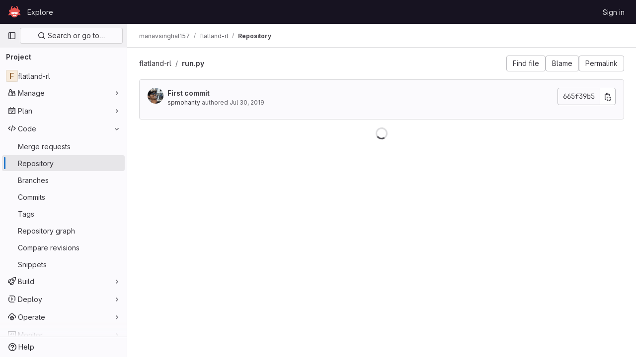

--- FILE ---
content_type: text/css; charset=utf-8
request_url: https://gitlab.aicrowd.com/assets/page_bundles/tree-1a6911fec8a6a30a6077bf8f2c0ec4cc0413a62add4fb6906a7fac3ee4a6655f.css
body_size: 1188
content:
@keyframes blinking-dot{0%{opacity:1}25%{opacity:.4}75%{opacity:.4}100%{opacity:1}}.tree-holder .nav-block{margin:.25rem 0 1rem}.tree-holder .nav-block .tree-ref-holder{margin-right:15px}@media(min-width: 576px){.tree-holder .nav-block{display:flex;flex-wrap:wrap;gap:8px}.tree-holder .nav-block .tree-ref-container{flex:1}.tree-holder .nav-block .tree-controls{text-align:right}.tree-holder .nav-block .tree-controls .control{float:left;margin-right:8px}.tree-holder .nav-block .tree-controls .control:last-child{margin-right:0}.tree-holder .nav-block .tree-ref-holder{float:left}.tree-holder .nav-block .repo-breadcrumb li:last-of-type{position:relative}}@media(max-width: 575.98px){.tree-holder .tree-ref-container{justify-content:space-between}.tree-holder .repo-breadcrumb{position:relative}.tree-holder .repo-breadcrumb .dropdown-menu{left:inherit;right:0}.tree-holder .tree-controls{margin-bottom:10px}.tree-holder .tree-controls .btn:not(.dropdown-toggle-split),.tree-holder .tree-controls .dropdown,.tree-holder .tree-controls .btn-group{width:100%}}.tree-holder .file-finder{max-width:500px;width:100%}.tree-holder .file-finder .file-finder-input{width:95%;display:inline-block}.tree-holder .add-to-tree{vertical-align:top;padding:8px}.tree-holder .add-to-tree svg{top:0}.tree-holder table.tree-table{margin-bottom:0}.tree-holder table.tree-table:where(.gl-dark *){background-color:var(--gray-50, #ececef)}.tree-holder table.tree-table tr{border-bottom-style:solid;border-bottom-color:var(--gl-border-color-default);border-bottom-width:1px;border-bottom-color:var(--gl-border-color-section, var(--gl-border-color-default, #dcdcde))}.tree-holder table.tree-table tr td,.tree-holder table.tree-table tr th{line-height:21px}.tree-holder table.tree-table tr th{background-color:var(--gl-background-color-subtle, var(--gl-color-neutral-10, #fbfafd))}.tree-holder table.tree-table tr th:where(.gl-dark *){background-color:var(--gray-100, #dcdcde)}.tree-holder table.tree-table tr th{border:0}.tree-holder table.tree-table tr td{border-color:var(--gl-border-color-section, var(--gl-border-color-default, #dcdcde))}.tree-holder table.tree-table tr:hover:not(.tree-truncated-warning) td{background-color:var(--blue-50, #e9f3fc)}.tree-holder table.tree-table tr:hover:not(.tree-truncated-warning) td:where(.gl-dark *){background-color:var(--gray-100, #dcdcde)}.tree-holder table.tree-table tr:hover:not(.tree-truncated-warning) td{background-clip:padding-box;border-top:1px solid var(--gl-action-selected-border-color-default);border-bottom:1px solid var(--gl-action-selected-border-color-default);cursor:pointer}.tree-holder table.tree-table tr:hover:not(.tree-truncated-warning) td:first-of-type{box-shadow:inset 1px 0 0 0 var(--gl-action-selected-border-color-default)}.tree-holder table.tree-table tr:hover:not(.tree-truncated-warning) td:last-of-type{box-shadow:inset -1px 0 0 0 var(--gl-action-selected-border-color-default)}.tree-holder table.tree-table tr:hover:not(.tree-truncated-warning) td:first-of-type:last-of-type{box-shadow:inset 1px 0 0 0 var(--gl-action-selected-border-color-default),inset -1px 0 0 0 var(--gl-action-selected-border-color-default)}.tree-holder table.tree-table tr:hover:not(.tree-truncated-warning):last-of-type td{box-shadow:inset 0 -1px 0 0 var(--gl-action-selected-border-color-default)}.tree-holder table.tree-table tr:hover:not(.tree-truncated-warning):last-of-type td:first-of-type{box-shadow:inset 1px 0 0 0 var(--gl-action-selected-border-color-default),inset 0 -1px 0 0 var(--gl-action-selected-border-color-default);border-bottom-left-radius:calc(0.25rem - 1px)}.tree-holder table.tree-table tr:hover:not(.tree-truncated-warning):last-of-type td:last-of-type{box-shadow:inset -1px 0 0 0 var(--gl-action-selected-border-color-default),inset 0 -1px 0 0 var(--gl-action-selected-border-color-default);border-bottom-right-radius:calc(0.25rem - 1px)}.tree-holder table.tree-table tr.selected td{border-top-style:solid;border-top-color:var(--gl-border-color-default);border-bottom-style:solid;border-bottom-color:var(--gl-border-color-default);border-top-width:1px;border-bottom-width:1px;background-color:var(--gl-background-color-strong, var(--gl-color-neutral-50, #ececef))}.tree-holder table.tree-table tr.selected td:where(.gl-dark *){background-color:var(--gray-100, #dcdcde)}.tree-holder table.tree-table tr:last-of-type,.tree-holder table.tree-table tr:last-of-type td,.tree-holder table.tree-table tr:last-of-type:hover td{border-bottom:0}.tree-holder .tree-item .link-container{padding:0}.tree-holder .tree-item .link-container a{padding:10px 16px;display:block}.tree-holder .tree-item .tree-item-file-name{max-width:320px;vertical-align:middle}.tree-holder .tree-item .tree-item-file-name i,.tree-holder .tree-item .tree-item-file-name a{color:var(--gl-text-color-default, var(--gl-color-neutral-800, #3a383f))}.tree-holder .tree-item .tree-item-file-name img{position:relative;top:-1px}.tree-holder .tree-item .tree-item-file-external-link{margin-right:4px}.tree-holder .tree-item .tree-item-file-external-link span{text-decoration:inherit}.tree-holder .tree-truncated-warning{color:var(--orange-600, #9e5400);background-color:var(--orange-50, #fdf1dd)}.tree-holder .tree-time-ago{min-width:135px}.tree-holder .tree-commit{max-width:320px}.tree-holder .tree-commit .tree-commit-link:hover{text-decoration:underline}.blob-commit-info{list-style:none;margin:0;padding:0}.blob-content-holder{margin-top:16px}.edit-dropdown-group-width{width:320px}


--- FILE ---
content_type: text/javascript; charset=utf-8
request_url: https://gitlab.aicrowd.com/assets/webpack/pages.projects.blob.show.56cb8c29.chunk.js
body_size: 6731
content:
(this.webpackJsonp=this.webpackJsonp||[]).push([[649],{174:function(t,e,n){n("HVBj"),n("gjpc"),t.exports=n("FqW7")},FqW7:function(t,e,n){"use strict";n.r(e);var a=n("ewH8"),i=n("yi8e"),o=n("4lAS"),s=n("GiFX"),l=n("lRsd"),r=n("cnhR"),c=n("ND+z"),u=n("MA/v"),b=n("/lV4"),d=n("cE/5"),h=n("5v28"),p=n("YiZF"),f=n("gpiL"),j=n("m4yQ"),O=n("PPqY"),m=n("kYRv"),g=(n("ILhG"),n("Iixh")),v=n("2o4f"),C=n("w/32"),k=n("lOtA"),y=n("3twG"),S=n("NmEs"),P=n("c0EM"),B=n("b4aW"),w=n("ygVz"),_=n("QRtj"),x=n("x5Io"),A=n("htAy");a.default.use(i.b),a.default.use(s.b),a.default.use(l.a);const I=new s.b({defaultClient:Object(h.b)()}),D=document.querySelector("#js-view-blob-app");if(function(){const t=document.getElementById("js-tree-ref-switcher");if(!t)return!1;const{projectId:e,projectRootPath:n,ref:i,refType:o}=t.dataset;new a.default({el:t,render:t=>t(k.a,{props:{projectId:e,value:o?Object(y.A)("refs",o,i):i,useSymbolicRefNames:!0,queryParams:{sort:"updated_desc"}},on:{input(t){w.a.trackEvent("click_ref_selector_on_blob_page"),Object(y.R)(Object(v.a)(n,i,t))}}})})}(),Object(B.a)(),Object(_.a)(),D){const{blobPath:t,projectPath:e,targetBranch:n,originalBranch:i,resourceId:o,userId:s,explainCodeAvailable:l,refType:c,canDownloadCode:b,...d}=D.dataset,h=Object(A.a)(e,i);Object(x.a)({router:h,isBlobView:!0}),new a.default({el:D,store:Object(g.a)(),router:h,apolloProvider:I,provide:{highlightWorker:new P.a,targetBranch:n,originalBranch:i,resourceId:o,userId:s,explainCodeAvailable:Object(S.H)(l),canDownloadCode:Object(S.H)(b),...Object(r.a)(d)},render:n=>n(m.a,{props:{path:t,projectPath:e,refType:c}})}),Object(u.initAuxiliaryViewer)(),Object(p.a)()}else new u.BlobViewer,Object(p.a)();!function(){const t=document.getElementById("js-fork-info");if(!t)return null;const{projectPath:e,selectedBranch:n,sourceName:i,sourcePath:o,sourceDefaultBranch:s,canSyncBranch:l,aheadComparePath:r,behindComparePath:c,createMrPath:u,viewMrPath:b}=t.dataset;new a.default({el:t,apolloProvider:I,render:t=>t(f.a,{props:{canSyncBranch:Object(S.H)(l),projectPath:e,selectedBranch:n,sourceName:i,sourcePath:o,sourceDefaultBranch:s,aheadComparePath:r,behindComparePath:c,createMrPath:u,viewMrPath:b}})})}();const q=document.querySelector(".js-commit-pipeline-status");q&&new a.default({el:q,components:{CommitPipelineStatus:O.a},render:t=>t("commit-pipeline-status",{props:{endpoint:q.dataset.endpoint}})}),Object(j.default)({el:document.getElementById("js-blob-web-ide-link")}),d.a.fetch();const L=document.getElementById("js-code-navigation");if(L&&!D){const{codeNavigationPath:t,blobPath:e,definitionPathPrefix:a}=L.dataset;n.e(1034).then(n.bind(null,"uOOt")).then((function(n){return n.default({blobs:[{path:e,codeNavigationPath:t}],definitionPathPrefix:a})}))}const T=document.querySelector(".js-table-contents");T&&new a.default({el:T,render:t=>t(c.a)});const E=document.getElementById("js-commit-history-link");E&&function(t){const{historyLink:e}=t.dataset;new a.default({el:t,router:new l.a({mode:"history"}),render(t){const n=Object(C.a)(e,this.$route.params.path,this.$route.meta.refType||this.$route.query.ref_type);return t(o.a,{attrs:{href:n.href}},[Object(b.a)("History")])}})}(E)},ILhG:function(t,e,n){"use strict";var a=n("U5ZW");Object(a.a)()},PPqY:function(t,e,n){"use strict";var a=n("Q33P"),i=n.n(a),o=n("z1xw"),s=n("FkSe"),l=n("99pJ"),r=n.n(l),c=n("jlnU"),u=n("hqF9"),b=n("/lV4"),d=n("iM2x"),h=n("2ibD");class p{constructor(t){this.endpoint=t}fetchData(){return h.a.get(this.endpoint)}}var f={directives:{GlTooltip:o.a},components:{CiIcon:d.a,GlLoadingIcon:s.a},props:{endpoint:{type:String,required:!0}},data:()=>({ciStatus:{},isLoading:!0}),computed:{statusTitle(){return Object(b.h)(Object(b.g)("PipelineStatusTooltip|Pipeline: %{ciStatus}"),{ciStatus:this.ciStatus.text})},hasCiStatus(){return!i()(this.ciStatus)&&!this.isLoading}},mounted(){this.service=new p(this.endpoint),this.initPolling()},beforeDestroy(){this.poll.stop()},methods:{successCallback(t){const{pipelines:e}=t.data;e.length>0?this.ciStatus=e[0].details.status:this.ciStatus={},this.isLoading=!1},errorCallback(){this.ciStatus={text:Object(b.a)("not found"),icon:"status_notfound",group:"notfound"},this.isLoading=!1,Object(c.createAlert)({message:Object(b.a)("Something went wrong on our end")})},initPolling(){var t=this;this.poll=new u.a({resource:this.service,method:"fetchData",successCallback:function(e){return t.successCallback(e)},errorCallback:this.errorCallback}),r.a.hidden()?this.fetchPipelineCommitData():(this.isLoading=!0,this.poll.makeRequest()),r.a.change((function(){r.a.hidden()?t.poll.stop():t.poll.restart()}))},fetchPipelineCommitData(){this.service.fetchData().then(this.successCallback).catch(this.errorCallback)}}},j=n("tBpV"),O=Object(j.a)(f,(function(){var t=this._self._c;return this.isLoading?t("gl-loading-icon",{attrs:{size:"sm",label:this.__("Loading pipeline status")}}):this.hasCiStatus?t("ci-icon",{attrs:{status:this.ciStatus,title:this.statusTitle,"aria-label":this.statusTitle}}):this._e()}),[],!1,null,null,null);e.a=O.exports},Tctl:function(t,e,n){"use strict";var a=n("EmJ/"),i=n.n(a);const o={openButtons:[],forkButtons:[],cancelButtons:[],suggestionSections:[],actionTextPieces:[]};e.a=class{constructor(t){this.elementMap={...o,...t},this.onOpenButtonClick=this.onOpenButtonClick.bind(this),this.onCancelButtonClick=this.onCancelButtonClick.bind(this)}init(){return this.bindEvents(),this}bindEvents(){i()(this.elementMap.openButtons).on("click",this.onOpenButtonClick),i()(this.elementMap.cancelButtons).on("click",this.onCancelButtonClick)}showSuggestionSection(t,e="edit"){i()(this.elementMap.suggestionSections).removeClass("hidden"),i()(this.elementMap.forkButtons).attr("href",t),i()(this.elementMap.actionTextPieces).text(e)}hideSuggestionSection(){i()(this.elementMap.suggestionSections).addClass("hidden")}onOpenButtonClick(t){const e=i()(t.currentTarget).attr("data-fork-path"),n=i()(t.currentTarget).attr("data-action");this.showSuggestionSection(e,n)}onCancelButtonClick(){this.hideSuggestionSection()}destroy(){i()(this.elementMap.openButtons).off("click",this.onOpenButtonClick),i()(this.elementMap.cancelButtons).off("click",this.onCancelButtonClick)}}},YiZF:function(t,e,n){"use strict";var a=n("Erny"),i=n("fXLe"),o=n("C5t3"),s=n("CX32"),l=n("Tctl"),r=n("erMc"),c=n("0hIY");e.a=function(){new c.a,new r.a(document.querySelector("#blob-content-holder"),".file-line-num[data-line-number], .file-line-num[data-line-number] *",document.querySelectorAll(".js-data-file-blob-permalink-url, .js-blob-blame-link")),Object(o.d)(),Object(a.a)(s.a),Object(a.a)(i.a),new l.a({openButtons:document.querySelectorAll(".js-edit-blob-link-fork-toggler"),forkButtons:document.querySelectorAll(".js-fork-suggestion-button"),cancelButtons:document.querySelectorAll(".js-cancel-fork-suggestion-button"),suggestionSections:document.querySelectorAll(".js-file-fork-suggestion-section"),actionTextPieces:document.querySelectorAll(".js-file-fork-suggestion-section-action")}).init()}},"as/T":function(t,e,n){"use strict";n.d(e,"a",(function(){return l}));var a=n("FkSe"),i=n("/lV4"),o=n("mbhb");const s=function(t){var e;return null===(e=a.a.props[t])||void 0===e?void 0:e.default},l=function({inline:t=s("inline"),color:e=s("color"),size:n=s("size"),classes:l=[],label:r=Object(i.a)("Loading")}={}){return Object(o.a)(a.a,{class:l,props:{inline:t,color:e,size:n,label:r}})}},"cE/5":function(t,e,n){"use strict";n.d(e,"a",(function(){return u}));n("ZzK0"),n("z6RN"),n("BzOf"),n("UezY"),n("hG7+");var a=n("EmJ/"),i=n.n(a),o=n("jlnU"),s=n("2ibD"),l=n("3twG"),r=n("as/T"),c=n("/lV4");class u{static fetch(){const t=i()(".js-signature-container");if(0===t.length)return Promise.resolve();const e=i()(".js-loading-signature-badge");e.html(Object(r.a)()),e.children().attr("aria-label",Object(c.a)("Loading"));const n=function(){return Object(o.createAlert)({message:Object(c.a)("An error occurred while loading commit signatures")})},a=t.data("signaturesPath");if(!a)return n(),Promise.reject(new Error(Object(c.a)("Missing commit signatures endpoint!")));const u=Object(l.E)(t.serialize());return s.a.get(a,{params:u}).then((function({data:t}){t.signatures.forEach((function(t){e.filter(`[data-commit-sha="${t.commit_sha}"]`).replaceWith(t.html)}))})).catch(n)}}},hqF9:function(t,e,n){"use strict";n.d(e,"a",(function(){return o}));var a=n("NmEs"),i=n("QwBj");class o{constructor(t={}){this.options=t,this.options.data=t.data||{},this.options.notificationCallback=t.notificationCallback||function(){},this.intervalHeader="POLL-INTERVAL",this.timeoutID=null,this.canPoll=!0}checkConditions(t){var e=this;const n=Object(a.G)(t.headers),o=parseInt(n[this.intervalHeader],10);o>0&&-1!==i.k.indexOf(t.status)&&this.canPoll&&(this.timeoutID&&clearTimeout(this.timeoutID),this.timeoutID=setTimeout((function(){e.makeRequest()}),o)),this.options.successCallback(t)}makeDelayedRequest(t=0){var e=this;this.timeoutID=setTimeout((function(){return e.makeRequest()}),t)}makeRequest(){var t=this;const{resource:e,method:n,data:a,errorCallback:o,notificationCallback:s}=this.options;return s(!0),e[n](a).then((function(e){t.checkConditions(e),s(!1)})).catch((function(t){s(!1),t.status!==i.a&&o(t)}))}stop(){this.canPoll=!1,clearTimeout(this.timeoutID)}enable(t){t&&t.data&&(this.options.data=t.data),this.canPoll=!0,t&&t.response&&this.checkConditions(t.response)}restart(t){this.enable(t),this.makeRequest()}}},l5WF:function(t,e,n){"use strict";var a=n("lx39"),i=n.n(a),o=n("8Ei6"),s=n.n(o),l=n("3hkr"),r=n("Nzdf"),c=n("jIK5"),u=n("BIbq"),b=n("BBKf"),d=n("QiCN"),h=n("ou5p"),p=n("TnX6");const f=t=>"\\"+t;var j=n("oTzT"),O=n("I3xC"),m=n("gZSI"),g=n("KZ4l"),v=n("VuSA"),C=n("hII5"),k=n("HO44"),y=n("5TS0"),S=n("aBA8"),P=n("lgrP"),B=n("MdM2");const w=["auto","start","end","center","baseline","stretch"],_=Object(B.a)((t,e,n)=>{let a=t;if(!Object(m.o)(n)&&!1!==n)return e&&(a+="-"+e),"col"!==t||""!==n&&!0!==n?(a+="-"+n,Object(p.c)(a)):Object(p.c)(a)});let x=Object(v.c)(null);const A={name:l.g,functional:!0,get props(){return delete this.props,this.props=(()=>{const t=Object(h.a)().filter(O.a),e=t.reduce((t,e)=>(t[e]=Object(C.b)(c.h),t),Object(v.c)(null)),n=t.reduce((t,e)=>(t[Object(C.e)(e,"offset")]=Object(C.b)(c.m),t),Object(v.c)(null)),a=t.reduce((t,e)=>(t[Object(C.e)(e,"order")]=Object(C.b)(c.m),t),Object(v.c)(null));return x=Object(v.a)(Object(v.c)(null),{col:Object(v.h)(e),offset:Object(v.h)(n),order:Object(v.h)(a)}),Object(C.c)(Object(v.m)({...e,...n,...a,alignSelf:Object(C.b)(c.r,null,t=>Object(d.a)(w,t)),col:Object(C.b)(c.g,!1),cols:Object(C.b)(c.m),offset:Object(C.b)(c.m),order:Object(C.b)(c.m),tag:Object(C.b)(c.r,"div")}),l.g)})()},render(t,e){let{props:n,data:a,children:i}=e;const{cols:o,offset:s,order:l,alignSelf:r}=n,c=[];for(const t in x){const e=x[t];for(let a=0;a<e.length;a++){const i=_(t,e[a].replace(t,""),n[e[a]]);i&&c.push(i)}}const b=c.some(t=>u.c.test(t));return c.push({col:n.col||!b&&!o,["col-"+o]:o,["offset-"+s]:s,["order-"+l]:l,["align-self-"+r]:r}),t(n.tag,Object(P.a)(a,{class:c}),i)}};var I=n("9k56");const D=Object(C.c)({tag:Object(C.b)(c.r,"div")},l.y),q=Object(I.c)({name:l.y,functional:!0,props:D,render(t,e){let{props:n,data:a,children:i}=e;return t(n.tag,Object(P.a)(a,{staticClass:"form-row"}),i)}}),L=Object(C.c)({id:Object(C.b)(c.r),inline:Object(C.b)(c.g,!1),tag:Object(C.b)(c.r,"small"),textVariant:Object(C.b)(c.r,"muted")},l.C),T=Object(I.c)({name:l.C,functional:!0,props:L,render(t,e){let{props:n,data:a,children:i}=e;return t(n.tag,Object(P.a)(a,{class:{"form-text":!n.inline,["text-"+n.textVariant]:n.textVariant},attrs:{id:n.id}}),i)}}),E=Object(C.c)({ariaLive:Object(C.b)(c.r),forceShow:Object(C.b)(c.g,!1),id:Object(C.b)(c.r),role:Object(C.b)(c.r),state:Object(C.b)(c.g,null),tag:Object(C.b)(c.r,"div"),tooltip:Object(C.b)(c.g,!1)},l.v),F=Object(I.c)({name:l.v,functional:!0,props:E,render(t,e){let{props:n,data:a,children:i}=e;const{tooltip:o,ariaLive:s}=n,l=!0===n.forceShow||!1===n.state;return t(n.tag,Object(P.a)(a,{class:{"d-block":l,"invalid-feedback":!o,"invalid-tooltip":o},attrs:{id:n.id||null,role:n.role||null,"aria-live":s||null,"aria-atomic":s?"true":null}}),i)}}),M=Object(C.c)({ariaLive:Object(C.b)(c.r),forceShow:Object(C.b)(c.g,!1),id:Object(C.b)(c.r),role:Object(C.b)(c.r),state:Object(C.b)(c.g,null),tag:Object(C.b)(c.r,"div"),tooltip:Object(C.b)(c.g,!1)},l.E),z=Object(I.c)({name:l.E,functional:!0,props:M,render(t,e){let{props:n,data:a,children:i}=e;const{tooltip:o,ariaLive:s}=n,l=!0===n.forceShow||!0===n.state;return t(n.tag,Object(P.a)(a,{class:{"d-block":l,"valid-feedback":!o,"valid-tooltip":o},attrs:{id:n.id||null,role:n.role||null,"aria-live":s||null,"aria-atomic":s?"true":null}}),i)}}),V=["input","select","textarea"],$=V.map(t=>t+":not([disabled])").join(),R=[...V,"a","button","label"],N={name:l.t,mixins:[y.a,k.a,S.a],get props(){return delete this.props,this.props=Object(C.c)(Object(v.m)({...y.b,...k.b,...Object(h.a)().reduce((t,e)=>(t[Object(C.e)(e,"contentCols")]=Object(C.b)(c.h),t[Object(C.e)(e,"labelAlign")]=Object(C.b)(c.r),t[Object(C.e)(e,"labelCols")]=Object(C.b)(c.h),t),Object(v.c)(null)),description:Object(C.b)(c.r),disabled:Object(C.b)(c.g,!1),feedbackAriaLive:Object(C.b)(c.r,"assertive"),invalidFeedback:Object(C.b)(c.r),label:Object(C.b)(c.r),labelClass:Object(C.b)(c.e),labelFor:Object(C.b)(c.r),labelSize:Object(C.b)(c.r),labelSrOnly:Object(C.b)(c.g,!1),tooltip:Object(C.b)(c.g,!1),validFeedback:Object(C.b)(c.r),validated:Object(C.b)(c.g,!1)}),l.t)},data:()=>({ariaDescribedby:null}),computed:{contentColProps(){return this.getColProps(this.$props,"content")},labelAlignClasses(){return this.getAlignClasses(this.$props,"label")},labelColProps(){return this.getColProps(this.$props,"label")},isHorizontal(){return Object(v.h)(this.contentColProps).length>0||Object(v.h)(this.labelColProps).length>0}},watch:{ariaDescribedby(t,e){t!==e&&this.updateAriaDescribedby(t,e)}},mounted(){this.$nextTick(()=>{this.updateAriaDescribedby(this.ariaDescribedby)})},methods:{getAlignClasses:(t,e)=>Object(h.a)().reduce((n,a)=>{const i=t[Object(C.e)(a,e+"Align")]||null;return i&&n.push(["text",a,i].filter(O.a).join("-")),n},[]),getColProps:(t,e)=>Object(h.a)().reduce((n,a)=>{let i=t[Object(C.e)(a,e+"Cols")];return i=""===i||(i||!1),Object(m.b)(i)||"auto"===i||(i=Object(g.b)(i,0),i=i>0&&i),i&&(n[a||(Object(m.b)(i)?"col":"cols")]=i),n},{}),updateAriaDescribedby(t,e){const{labelFor:n}=this;if(r.e&&n){const a=Object(j.C)("#"+(t=>{const e=(t=Object(p.e)(t)).length,n=t.charCodeAt(0);return t.split("").reduce((a,i,o)=>{const s=t.charCodeAt(o);return 0===s?a+"�":127===s||s>=1&&s<=31||0===o&&s>=48&&s<=57||1===o&&s>=48&&s<=57&&45===n?a+f(s.toString(16)+" "):0===o&&45===s&&1===e?a+f(i):s>=128||45===s||95===s||s>=48&&s<=57||s>=65&&s<=90||s>=97&&s<=122?a+i:a+f(i)},"")})(n),this.$refs.content);if(a){const n="aria-describedby",i=(t||"").split(u.q),o=(e||"").split(u.q),s=(Object(j.h)(a,n)||"").split(u.q).filter(t=>!Object(d.a)(o,t)).concat(i).filter((t,e,n)=>n.indexOf(t)===e).filter(O.a).join(" ").trim();s?Object(j.E)(a,n,s):Object(j.x)(a,n)}}},onLegendClick(t){if(this.labelFor)return;const{target:e}=t,n=e?e.tagName:"";if(-1!==R.indexOf(n))return;const a=Object(j.D)($,this.$refs.content).filter(j.u);1===a.length&&Object(j.d)(a[0])}},render(t){const{computedState:e,feedbackAriaLive:n,isHorizontal:a,labelFor:i,normalizeSlot:o,safeId:s,tooltip:l}=this,r=s(),c=!i;let u=t();const d=o(b.k)||this.label,h=d?s("_BV_label_"):null;if(d||a){const{labelSize:e,labelColProps:n}=this,o=c?"legend":"label";this.labelSrOnly?(d&&(u=t(o,{class:"sr-only",attrs:{id:h,for:i||null}},[d])),u=t(a?A:"div",{props:a?n:{}},[u])):u=t(a?A:o,{on:c?{click:this.onLegendClick}:{},props:a?{...n,tag:o}:{},attrs:{id:h,for:i||null,tabindex:c?"-1":null},class:[c?"bv-no-focus-ring":"",a||c?"col-form-label":"",!a&&c?"pt-0":"",a||c?"":"d-block",e?"col-form-label-"+e:"",this.labelAlignClasses,this.labelClass]},[d])}let p=t();const f=o(b.j)||this.invalidFeedback,j=f?s("_BV_feedback_invalid_"):null;f&&(p=t(F,{props:{ariaLive:n,id:j,state:e,tooltip:l},attrs:{tabindex:f?"-1":null}},[f]));let m=t();const g=o(b.D)||this.validFeedback,v=g?s("_BV_feedback_valid_"):null;g&&(m=t(z,{props:{ariaLive:n,id:v,state:e,tooltip:l},attrs:{tabindex:g?"-1":null}},[g]));let C=t();const k=o(b.f)||this.description,y=k?s("_BV_description_"):null;k&&(C=t(T,{attrs:{id:y,tabindex:"-1"}},[k]));const S=this.ariaDescribedby=[y,!1===e?j:null,!0===e?v:null].filter(O.a).join(" ")||null,P=t(a?A:"div",{props:a?this.contentColProps:{},ref:"content"},[o(b.e,{ariaDescribedby:S,descriptionId:y,id:r,labelId:h})||t(),p,m,C]);return t(c?"fieldset":a?q:"div",{staticClass:"form-group",class:[{"was-validated":this.validated},this.stateClass],attrs:{id:r,disabled:c?this.disabled:null,role:c?null:"group","aria-invalid":this.computedAriaInvalid,"aria-labelledby":c&&a?h:null}},a&&c?[t(q,[u,P])]:[u,P])}};var G=n("Pyw5");const H={name:"GlFormGroup",components:{BFormGroup:N},inheritAttrs:!1,props:{labelClass:{type:[String,Array,Object],required:!1,default:null},labelDescription:{type:String,required:!1,default:""},optional:{type:Boolean,required:!1,default:!1},optionalText:{type:String,required:!1,default:"(optional)"}},computed:{actualLabelClass(){const{labelClass:t}=this;return i()(t)?t+" col-form-label":Array.isArray(t)?[...t,"col-form-label"]:s()(t)?{...t,"col-form-label":!0}:"col-form-label"},hasLabelDescription(){return Boolean(this.labelDescription||this.$slots["label-description"])}}};const W=n.n(G)()({render:function(){var t=this,e=t.$createElement,n=t._self._c||e;return n("b-form-group",t._b({staticClass:"gl-form-group",attrs:{"label-class":t.actualLabelClass},scopedSlots:t._u([{key:"label",fn:function(){return[t._t("label",(function(){return[t._v("\n      "+t._s(t.$attrs.label)+"\n      "),t.optional?n("span",{staticClass:"optional-label",attrs:{"data-testid":"optional-label"}},[t._v(t._s(t.optionalText))]):t._e()]})),t._v(" "),t.hasLabelDescription?n("div",{staticClass:"label-description",attrs:{"data-testid":"label-description"}},[t._t("label-description",(function(){return[t._v(t._s(t.labelDescription))]}))],2):t._e()]},proxy:!0},t._l(Object.keys(t.$slots),(function(e){return{key:e,fn:function(){return[t._t(e)]},proxy:!0}}))],null,!0)},"b-form-group",t.$attrs,!1))},staticRenderFns:[]},void 0,H,void 0,!1,void 0,!1,void 0,void 0,void 0);e.a=W},mbhb:function(t,e,n){"use strict";n.d(e,"a",(function(){return i}));var a=n("ewH8");const i=function(t,e,n){const i=new a.default({render:a=>a(t,e,n)});i.$mount(),i.$forceUpdate();const o=i.$el.cloneNode(!0);return i.$destroy(),o}}},[[174,1,0,2,22,47,100,105,99,118,122,121,150,151]]]);
//# sourceMappingURL=pages.projects.blob.show.56cb8c29.chunk.js.map